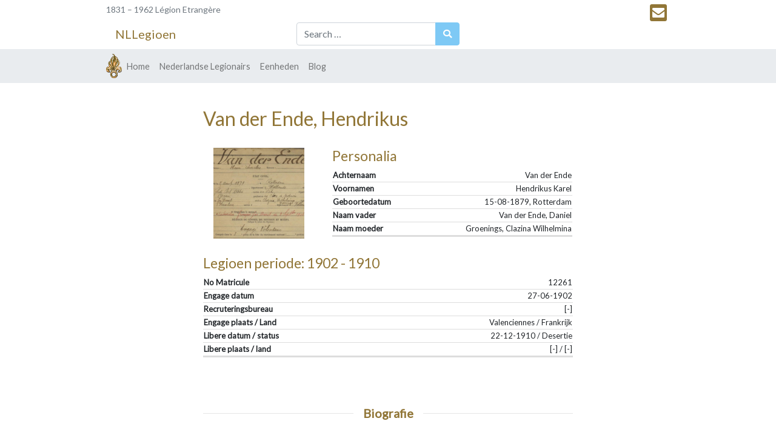

--- FILE ---
content_type: text/html; charset=UTF-8
request_url: https://nllegioen.eu/legionair/van-der-ende-hendrikus/
body_size: 8622
content:
<!DOCTYPE html>
<html lang="en-US">
<head>
	<meta charset="UTF-8">
	<meta name="viewport" content="width=device-width, initial-scale=1, shrink-to-fit=no">
	<!-- <link rel="profile" href="http://gmpg.org/xfn/11"> -->
	<title>Van der Ende, Hendrikus &#8211; NLLegioen</title>
<meta name='robots' content='max-image-preview:large' />
	<style>img:is([sizes="auto" i], [sizes^="auto," i]) { contain-intrinsic-size: 3000px 1500px }</style>
	<link rel="alternate" type="application/rss+xml" title="NLLegioen &raquo; Feed" href="https://nllegioen.eu/feed/" />
<link rel="alternate" type="application/rss+xml" title="NLLegioen &raquo; Comments Feed" href="https://nllegioen.eu/comments/feed/" />

<link rel='stylesheet' id='wp-block-library-css' href='https://nllegioen.eu/wp-includes/css/dist/block-library/style.min.css?ver=6.8.3' media='all' />
<style id='classic-theme-styles-inline-css'>
/*! This file is auto-generated */
.wp-block-button__link{color:#fff;background-color:#32373c;border-radius:9999px;box-shadow:none;text-decoration:none;padding:calc(.667em + 2px) calc(1.333em + 2px);font-size:1.125em}.wp-block-file__button{background:#32373c;color:#fff;text-decoration:none}
</style>
<style id='global-styles-inline-css'>
:root{--wp--preset--aspect-ratio--square: 1;--wp--preset--aspect-ratio--4-3: 4/3;--wp--preset--aspect-ratio--3-4: 3/4;--wp--preset--aspect-ratio--3-2: 3/2;--wp--preset--aspect-ratio--2-3: 2/3;--wp--preset--aspect-ratio--16-9: 16/9;--wp--preset--aspect-ratio--9-16: 9/16;--wp--preset--color--black: #000000;--wp--preset--color--cyan-bluish-gray: #abb8c3;--wp--preset--color--white: #fff;--wp--preset--color--pale-pink: #f78da7;--wp--preset--color--vivid-red: #cf2e2e;--wp--preset--color--luminous-vivid-orange: #ff6900;--wp--preset--color--luminous-vivid-amber: #fcb900;--wp--preset--color--light-green-cyan: #7bdcb5;--wp--preset--color--vivid-green-cyan: #00d084;--wp--preset--color--pale-cyan-blue: #8ed1fc;--wp--preset--color--vivid-cyan-blue: #0693e3;--wp--preset--color--vivid-purple: #9b51e0;--wp--preset--color--blue: #007bff;--wp--preset--color--indigo: #6610f2;--wp--preset--color--purple: #5533ff;--wp--preset--color--pink: #e83e8c;--wp--preset--color--red: #dc3545;--wp--preset--color--orange: #fd7e14;--wp--preset--color--yellow: #ffc107;--wp--preset--color--green: #28a745;--wp--preset--color--teal: #20c997;--wp--preset--color--cyan: #17a2b8;--wp--preset--color--gray: #6c757d;--wp--preset--color--gray-dark: #343a40;--wp--preset--gradient--vivid-cyan-blue-to-vivid-purple: linear-gradient(135deg,rgba(6,147,227,1) 0%,rgb(155,81,224) 100%);--wp--preset--gradient--light-green-cyan-to-vivid-green-cyan: linear-gradient(135deg,rgb(122,220,180) 0%,rgb(0,208,130) 100%);--wp--preset--gradient--luminous-vivid-amber-to-luminous-vivid-orange: linear-gradient(135deg,rgba(252,185,0,1) 0%,rgba(255,105,0,1) 100%);--wp--preset--gradient--luminous-vivid-orange-to-vivid-red: linear-gradient(135deg,rgba(255,105,0,1) 0%,rgb(207,46,46) 100%);--wp--preset--gradient--very-light-gray-to-cyan-bluish-gray: linear-gradient(135deg,rgb(238,238,238) 0%,rgb(169,184,195) 100%);--wp--preset--gradient--cool-to-warm-spectrum: linear-gradient(135deg,rgb(74,234,220) 0%,rgb(151,120,209) 20%,rgb(207,42,186) 40%,rgb(238,44,130) 60%,rgb(251,105,98) 80%,rgb(254,248,76) 100%);--wp--preset--gradient--blush-light-purple: linear-gradient(135deg,rgb(255,206,236) 0%,rgb(152,150,240) 100%);--wp--preset--gradient--blush-bordeaux: linear-gradient(135deg,rgb(254,205,165) 0%,rgb(254,45,45) 50%,rgb(107,0,62) 100%);--wp--preset--gradient--luminous-dusk: linear-gradient(135deg,rgb(255,203,112) 0%,rgb(199,81,192) 50%,rgb(65,88,208) 100%);--wp--preset--gradient--pale-ocean: linear-gradient(135deg,rgb(255,245,203) 0%,rgb(182,227,212) 50%,rgb(51,167,181) 100%);--wp--preset--gradient--electric-grass: linear-gradient(135deg,rgb(202,248,128) 0%,rgb(113,206,126) 100%);--wp--preset--gradient--midnight: linear-gradient(135deg,rgb(2,3,129) 0%,rgb(40,116,252) 100%);--wp--preset--font-size--small: 13px;--wp--preset--font-size--medium: 20px;--wp--preset--font-size--large: 36px;--wp--preset--font-size--x-large: 42px;--wp--preset--spacing--20: 0.44rem;--wp--preset--spacing--30: 0.67rem;--wp--preset--spacing--40: 1rem;--wp--preset--spacing--50: 1.5rem;--wp--preset--spacing--60: 2.25rem;--wp--preset--spacing--70: 3.38rem;--wp--preset--spacing--80: 5.06rem;--wp--preset--shadow--natural: 6px 6px 9px rgba(0, 0, 0, 0.2);--wp--preset--shadow--deep: 12px 12px 50px rgba(0, 0, 0, 0.4);--wp--preset--shadow--sharp: 6px 6px 0px rgba(0, 0, 0, 0.2);--wp--preset--shadow--outlined: 6px 6px 0px -3px rgba(255, 255, 255, 1), 6px 6px rgba(0, 0, 0, 1);--wp--preset--shadow--crisp: 6px 6px 0px rgba(0, 0, 0, 1);}:where(.is-layout-flex){gap: 0.5em;}:where(.is-layout-grid){gap: 0.5em;}body .is-layout-flex{display: flex;}.is-layout-flex{flex-wrap: wrap;align-items: center;}.is-layout-flex > :is(*, div){margin: 0;}body .is-layout-grid{display: grid;}.is-layout-grid > :is(*, div){margin: 0;}:where(.wp-block-columns.is-layout-flex){gap: 2em;}:where(.wp-block-columns.is-layout-grid){gap: 2em;}:where(.wp-block-post-template.is-layout-flex){gap: 1.25em;}:where(.wp-block-post-template.is-layout-grid){gap: 1.25em;}.has-black-color{color: var(--wp--preset--color--black) !important;}.has-cyan-bluish-gray-color{color: var(--wp--preset--color--cyan-bluish-gray) !important;}.has-white-color{color: var(--wp--preset--color--white) !important;}.has-pale-pink-color{color: var(--wp--preset--color--pale-pink) !important;}.has-vivid-red-color{color: var(--wp--preset--color--vivid-red) !important;}.has-luminous-vivid-orange-color{color: var(--wp--preset--color--luminous-vivid-orange) !important;}.has-luminous-vivid-amber-color{color: var(--wp--preset--color--luminous-vivid-amber) !important;}.has-light-green-cyan-color{color: var(--wp--preset--color--light-green-cyan) !important;}.has-vivid-green-cyan-color{color: var(--wp--preset--color--vivid-green-cyan) !important;}.has-pale-cyan-blue-color{color: var(--wp--preset--color--pale-cyan-blue) !important;}.has-vivid-cyan-blue-color{color: var(--wp--preset--color--vivid-cyan-blue) !important;}.has-vivid-purple-color{color: var(--wp--preset--color--vivid-purple) !important;}.has-black-background-color{background-color: var(--wp--preset--color--black) !important;}.has-cyan-bluish-gray-background-color{background-color: var(--wp--preset--color--cyan-bluish-gray) !important;}.has-white-background-color{background-color: var(--wp--preset--color--white) !important;}.has-pale-pink-background-color{background-color: var(--wp--preset--color--pale-pink) !important;}.has-vivid-red-background-color{background-color: var(--wp--preset--color--vivid-red) !important;}.has-luminous-vivid-orange-background-color{background-color: var(--wp--preset--color--luminous-vivid-orange) !important;}.has-luminous-vivid-amber-background-color{background-color: var(--wp--preset--color--luminous-vivid-amber) !important;}.has-light-green-cyan-background-color{background-color: var(--wp--preset--color--light-green-cyan) !important;}.has-vivid-green-cyan-background-color{background-color: var(--wp--preset--color--vivid-green-cyan) !important;}.has-pale-cyan-blue-background-color{background-color: var(--wp--preset--color--pale-cyan-blue) !important;}.has-vivid-cyan-blue-background-color{background-color: var(--wp--preset--color--vivid-cyan-blue) !important;}.has-vivid-purple-background-color{background-color: var(--wp--preset--color--vivid-purple) !important;}.has-black-border-color{border-color: var(--wp--preset--color--black) !important;}.has-cyan-bluish-gray-border-color{border-color: var(--wp--preset--color--cyan-bluish-gray) !important;}.has-white-border-color{border-color: var(--wp--preset--color--white) !important;}.has-pale-pink-border-color{border-color: var(--wp--preset--color--pale-pink) !important;}.has-vivid-red-border-color{border-color: var(--wp--preset--color--vivid-red) !important;}.has-luminous-vivid-orange-border-color{border-color: var(--wp--preset--color--luminous-vivid-orange) !important;}.has-luminous-vivid-amber-border-color{border-color: var(--wp--preset--color--luminous-vivid-amber) !important;}.has-light-green-cyan-border-color{border-color: var(--wp--preset--color--light-green-cyan) !important;}.has-vivid-green-cyan-border-color{border-color: var(--wp--preset--color--vivid-green-cyan) !important;}.has-pale-cyan-blue-border-color{border-color: var(--wp--preset--color--pale-cyan-blue) !important;}.has-vivid-cyan-blue-border-color{border-color: var(--wp--preset--color--vivid-cyan-blue) !important;}.has-vivid-purple-border-color{border-color: var(--wp--preset--color--vivid-purple) !important;}.has-vivid-cyan-blue-to-vivid-purple-gradient-background{background: var(--wp--preset--gradient--vivid-cyan-blue-to-vivid-purple) !important;}.has-light-green-cyan-to-vivid-green-cyan-gradient-background{background: var(--wp--preset--gradient--light-green-cyan-to-vivid-green-cyan) !important;}.has-luminous-vivid-amber-to-luminous-vivid-orange-gradient-background{background: var(--wp--preset--gradient--luminous-vivid-amber-to-luminous-vivid-orange) !important;}.has-luminous-vivid-orange-to-vivid-red-gradient-background{background: var(--wp--preset--gradient--luminous-vivid-orange-to-vivid-red) !important;}.has-very-light-gray-to-cyan-bluish-gray-gradient-background{background: var(--wp--preset--gradient--very-light-gray-to-cyan-bluish-gray) !important;}.has-cool-to-warm-spectrum-gradient-background{background: var(--wp--preset--gradient--cool-to-warm-spectrum) !important;}.has-blush-light-purple-gradient-background{background: var(--wp--preset--gradient--blush-light-purple) !important;}.has-blush-bordeaux-gradient-background{background: var(--wp--preset--gradient--blush-bordeaux) !important;}.has-luminous-dusk-gradient-background{background: var(--wp--preset--gradient--luminous-dusk) !important;}.has-pale-ocean-gradient-background{background: var(--wp--preset--gradient--pale-ocean) !important;}.has-electric-grass-gradient-background{background: var(--wp--preset--gradient--electric-grass) !important;}.has-midnight-gradient-background{background: var(--wp--preset--gradient--midnight) !important;}.has-small-font-size{font-size: var(--wp--preset--font-size--small) !important;}.has-medium-font-size{font-size: var(--wp--preset--font-size--medium) !important;}.has-large-font-size{font-size: var(--wp--preset--font-size--large) !important;}.has-x-large-font-size{font-size: var(--wp--preset--font-size--x-large) !important;}
:where(.wp-block-post-template.is-layout-flex){gap: 1.25em;}:where(.wp-block-post-template.is-layout-grid){gap: 1.25em;}
:where(.wp-block-columns.is-layout-flex){gap: 2em;}:where(.wp-block-columns.is-layout-grid){gap: 2em;}
:root :where(.wp-block-pullquote){font-size: 1.5em;line-height: 1.6;}
</style>
<link rel='stylesheet' id='child-understrap-styles-css' href='https://nllegioen.eu/wp-content/themes/understrap-child/css/child-theme.min.css?ver=0.5.5' media='all' />
<script src="https://code.jquery.com/jquery-3.5.1.js?ver=3.5.1" id="jquery-js"></script>

<link rel="canonical" href="https://nllegioen.eu/legionair/van-der-ende-hendrikus/" />
<meta name="mobile-web-app-capable" content="yes">
<meta name="apple-mobile-web-app-capable" content="yes">
<meta name="apple-mobile-web-app-title" content="NLLegioen - 1831 – 1962 Légion Etrangère">
<link rel="icon" href="https://nllegioen.eu/wp-content/uploads/2020/06/cropped-flavicon-32x32.png" sizes="32x32" />
<link rel="icon" href="https://nllegioen.eu/wp-content/uploads/2020/06/cropped-flavicon-192x192.png" sizes="192x192" />
<link rel="apple-touch-icon" href="https://nllegioen.eu/wp-content/uploads/2020/06/cropped-flavicon-180x180.png" />
<meta name="msapplication-TileImage" content="https://nllegioen.eu/wp-content/uploads/2020/06/cropped-flavicon-270x270.png" />
	<!-- Font -->
		<link href="https://fonts.googleapis.com/css?family=Lato&display=swap" rel="stylesheet">
	<!-- / Font -->

	<link rel='stylesheet' id='fa5-css'  href='https://cdnjs.cloudflare.com/ajax/libs/font-awesome/5.14.0/css/all.min.css' type='text/css' media='all' />

	<!-- Google Tag Manager -->
	<script>(function(w,d,s,l,i){w[l]=w[l]||[];w[l].push({'gtm.start':
	new Date().getTime(),event:'gtm.js'});var f=d.getElementsByTagName(s)[0],
	j=d.createElement(s),dl=l!='dataLayer'?'&l='+l:'';j.async=true;j.src=
	'https://www.googletagmanager.com/gtm.js?id='+i+dl;f.parentNode.insertBefore(j,f);
	})(window,document,'script','dataLayer','GTM-PVZ5KR9');</script>
	<!-- End Google Tag Manager -->

	
<!--  JSON-LD Mark-up by Eddie ^^^^^^^^  -->
		<script type="application/ld+json">
		{
			"@context": "https://schema.org",
			"@type": "Article",
			"mainEntityOfPage": {
				"@type": "WebPage",
				"@id": "https://nllegioen.eu/legionair/van-der-ende-hendrikus/"
			},

			"headline": "Legionair: Van der Ende, Hendrikus Karel ",
			"description": "Hendrikus Karel van der Ende werd geboren op 15 augustus 1879 in Rotterdam als zoon van Daniel van der Ende en Clazina Wilhelmina Groenings. 1898 Militaire Dienst Op 23 december",
			"image": [ "https://nllegioen.eu/wp-content/uploads/2022/01/Van-der-Ende-Hendrikus-MR.png", "https://nllegioen.eu/wp-content/uploads/2022/01/Van-der-Ende-Hendrikus-02011905.png", "https://nllegioen.eu/wp-content/uploads/2022/01/Van-der-Ende-Hendrikus-GK.png", "https://nllegioen.eu/wp-content/uploads/2022/01/1905-Berguent-.png", "https://nllegioen.eu/wp-content/uploads/2022/01/Van-der-Ende-Hendrikus-EdS-Portret.png"],
			"author": {
				"@type": "Person",
				"name": "Frans Janssen"
			},  
			"publisher": {
				"@type": "Organization",
				"name": "NLLegioen",
				"logo": {
				"@type": "ImageObject",
				"url": "https://nllegioen.eu/wp-content/uploads/2020/06/logo_large.png",
				"width": 500 ,
				"height": 500
				}
			},
			"datePublished": "2022-01-06T13:47:38+00:00",
			"dateModified": "2022-01-06T13:47:39+00:00"
		}
		</script>
<!-- / JSON-LD Mark-up by Eddie ^^^^^^^^  -->
	
</head>

<body class="wp-singular legionair-template legionair-template-page-templates legionair-template-legionair-fullwidthpage legionair-template-page-templateslegionair-fullwidthpage-php single single-legionair postid-7603 single-format-standard wp-custom-logo wp-embed-responsive wp-theme-understrap wp-child-theme-understrap-child group-blog understrap-has-sidebar">
<!-- Google Tag Manager (noscript) -->
<noscript><iframe src="https://www.googletagmanager.com/ns.html?id=GTM-PVZ5KR9"
height="0" width="0" style="display:none;visibility:hidden"></iframe></noscript>
<!-- End Google Tag Manager (noscript) -->
<div class="site" id="page">

	<!-- ******************* The Navbar Area ******************* -->
	<div id="wrapper-navbar">

		<a class="skip-link sr-only sr-only-focusable" href="#content">Skip to content</a>

		<!-- Top Header Eddie-->
		<div class="top-header">
							<div class="container">
				
				<a title="1831 – 1962 Légion Etrangère" itemprop="url">1831 – 1962 Légion Etrangère</a>
				<div class="contact-i">					
																					
							<a href='mailto::info@nllegioen.eu' data-toggle='tooltip' data-custom-class='tooltip-custom-header' data-placement='bottom' title='info@nllegioen.eu'><i class='fas fa-envelope-square'></i></a>				</div>
			</div>
		</div><!-- .top-header -->

		<!-- #wrapper-header-full -->
		<div class="wrapper-header" id="wrapper-header-full">

			<div class="container" id="header-full-content" tabindex="-1">

				<div class="row">
					<!-- Logo -->
					<div class= "col-md-4 header-logo"> 
																					<a class="navbar-brand" rel="home" href="https://nllegioen.eu/" title="NLLegioen" itemprop="url">NLLegioen</a>
							
														<!-- end custom logo -->
					</div>

					<!-- search -->
					<div class= "col-md-4 header-search">
												
<form method="get" id="searchform" action="https://nllegioen.eu/" role="search">
	<label class="sr-only" for="s">Search</label>
	<div class="input-group">
		<input class="field form-control" id="s" name="s" type="text"
			placeholder="Search &hellip;" value="">
		<span class="input-group-append">
			<input class="submit btn btn-search fa fa-search" id="searchsubmit" name="submit" type="submit"
			value="&#xf002;">
		</span>
	</div>
</form>




<form role="search" method="get" id="searchform" action=" echo home_url( '/' ); ">



</form>

					</div>	

				</div>
			</div>
		</div><!-- #wrapper-header-full -->

		<nav class="navbar navbar-expand-md navbar-light bg-light sticky" itemscope="itemscope" itemtype="http://schema.org/SiteNavigationElement" role="navigation">

							<div class="container">
			
				<!-- Sticky-header-logo -->
				<img id="sticky-header-logo" src="https://nllegioen.eu/wp-content/themes/understrap-child/inc/media/sticky_logo.png" />

				<!-- menu -->
				<button class="navbar-toggler" type="button" data-toggle="collapse" data-target="#navbarNavDropdown" aria-controls="navbarNavDropdown" aria-expanded="false" aria-label="Toggle navigation">
					<span class="navbar-toggler-icon"></span>
				</button>

				<!-- search -->
				<button class="navbar-toggler fa fa-search fa-2x" type="button" data-toggle="collapse" data-target="#header-search-min" ></button>

				<!-- search -->
				<div id="header-search-min" class="col-md-12 collapse in" >
						
<form method="get" id="searchform" action="https://nllegioen.eu/" role="search">
	<label class="sr-only" for="s">Search</label>
	<div class="input-group">
		<input class="field form-control" id="s" name="s" type="text"
			placeholder="Search &hellip;" value="">
		<span class="input-group-append">
			<input class="submit btn btn-search fa fa-search" id="searchsubmit" name="submit" type="submit"
			value="&#xf002;">
		</span>
	</div>
</form>




<form role="search" method="get" id="searchform" action=" echo home_url( '/' ); ">



</form>

				</div>

				<!-- The WordPress Menu goes here -->
				<div id="navbarNavDropdown" class="collapse in navbar-collapse"><ul id="main-menu" class="navbar-nav ml-left"><li itemscope="itemscope" itemtype="https://www.schema.org/SiteNavigationElement" id="menu-item-10" class="menu-item menu-item-type-post_type menu-item-object-page menu-item-home menu-item-10 nav-item"><a title="Home" href="https://nllegioen.eu/" class="nav-link" itemprop="url"><span itemprop="name">Home</span></a></li>
<li itemscope="itemscope" itemtype="https://www.schema.org/SiteNavigationElement" id="menu-item-175" class="menu-item menu-item-type-post_type menu-item-object-page menu-item-175 nav-item"><a title="Nederlandse Legionairs" href="https://nllegioen.eu/nederlandse-legionairs/" class="nav-link" itemprop="url"><span itemprop="name">Nederlandse Legionairs</span></a></li>
<li itemscope="itemscope" itemtype="https://www.schema.org/SiteNavigationElement" id="menu-item-340" class="menu-item menu-item-type-post_type menu-item-object-page menu-item-340 nav-item"><a title="Eenheden" href="https://nllegioen.eu/eenheden/" class="nav-link" itemprop="url"><span itemprop="name">Eenheden</span></a></li>
<li itemscope="itemscope" itemtype="https://www.schema.org/SiteNavigationElement" id="menu-item-794" class="menu-item menu-item-type-post_type menu-item-object-page current_page_parent menu-item-794 nav-item"><a title="Blog" href="https://nllegioen.eu/blog/" class="nav-link" itemprop="url"><span itemprop="name">Blog</span></a></li>
</ul></div>
				<!-- Sticky-header-social-icons -->
				<i id="sticky-header-icons"><a href='mailto::info@nllegioen.eu' data-toggle='tooltip' data-custom-class='tooltip-custom-header' data-placement='bottom' title='info@nllegioen.eu'><i class='fas fa-envelope-square'></i></a></i>

						</div><!-- .container -->
			
		</nav><!-- .site-navigation -->


	</div><!-- #wrapper-navbar end -->




<div class="wrapper" id="full-width-page-wrapper">

	<div class="container" id="content">

		<div class="row justify-content-md-center">

			<div class="col-md-8 content-area" id="primary">

				<main class="site-main" id="main" role="main">

					
						
<article class="post-7603 legionair type-legionair status-publish format-standard has-post-thumbnail hentry" id="post-7603">

		
	<header class="entry-header">
		<h1 class="entry-title">Van der Ende, Hendrikus</h1>	</header><!-- .entry-header -->

	<br/>

	<div class="entry-content">

		<!-- Header content Legionair -->
		<div class="row justify-content-around">
			<div class="col-lg-4 lg-thumb">
				
						<img src="https://nllegioen.eu/wp-content/uploads/2022/01/Van-der-Ende-Hendrikus-EdS-Portret-150x150.png" />
								</div>

			<div class="col-lg-8 article-table">
				<h2 class="primary-color">Personalia</h2>
				<table>
					<thead>
						<tr>
							<th scope="col">Achternaam</th>
							<th scope="col">Voornamen</th>
							<th scope="col">Geboorte datum</th>
							<th scope="col">Naam vader</th>
							<th scope="col">Naam moeder</th>
						</tr>
					</thead>
					<tbody>
						<tr>
							<td scope="row" data-label="Achternaam">Van der Ende</td>
							<td data-label="Voornamen">Hendrikus Karel</td>
							<td data-label="Geboortedatum">15-08-1879, Rotterdam</td>
							<td data-label="Naam vader">Van der Ende, Daniel</td>
							<td data-label="Naam moeder">Groenings, Clazina Wilhelmina</td>
						</tr>
					</tbody>
				</table>
				<br/>
			</div>
		</div> <!-- .row -->

		<div class="row">
			<div class="col-md-12 article-table">
				<h2 class="primary-color">Legioen periode: 1902 - 1910</h2>
				<table>
					<thead>
						<tr>
							<th scope="col" >N<sup>o</sup> Matricule</th>
							<th scope="col" >Engage</th>
							<th scope="col">Libere</th>
							<th scope="col">Libere Plaats</th>

						</tr>
					</thead>
					<tbody>
						<tr>
							<td data-label="No Matricule" >12261</td>
							<td data-label="Engage datum" >27-06-1902</td>
							<td data-label="Recruteringsbureau" >[-]</td>
							<td data-label="Engage plaats / Land">Valenciennes / Frankrijk</td>
							<td data-label="Libere datum / status">22-12-1910 / Desertie</td>
							<td data-label="Libere plaats / land">[-] / [-]</td>
						</tr>
					</tbody>
				</table>
			</div>
		</div> <!-- .row -->

		<!-- Start Main content divider -->
		<br/>
		 <h3 class="divider" text-position="">Biografie</h3> 		<br/>

		<!-- Main content Legionair -Gutenberg editor -->
		
<p>Hendrikus Karel van der Ende werd geboren op 15 augustus 1879 in Rotterdam als zoon van Daniel van der Ende en Clazina Wilhelmina Groenings.</p>



<h3 class="wp-block-heading">1898 Militaire Dienst</h3>



<p>Op 23 december 1898, 19 jaar oud, werd Hendrikus van der Ende aangewezen voor militaire dienst.</p>



<div class="wp-block-image"><figure class="aligncenter size-full is-resized"><img fetchpriority="high" decoding="async" src="https://nllegioen.eu/wp-content/uploads/2022/01/Van-der-Ende-Hendrikus-MR.png" alt="" class="wp-image-7609" width="521" height="225"/><figcaption>Registratie van Hendrikus van der Ende in het Militieregister van Rotterdam <br>[2]</figcaption></figure></div>



<h3 class="wp-block-heading">Franse Vreemdelingenlegioen</h3>



<h3 class="wp-block-heading">1902</h3>



<p>Op 27 juni 1902 nam Hendrikus van der Ende in Valenciennes, Frankrijk, vrijwillig dienst in het Franse Vreemdelingenlegioen voor de duur van 5 jaar.<br>Hij werd geregistreerd met de Franse versies van zijn voornamen: <em>Henri Charles</em>.<br>Als beroep had hij notarisklerk opgegeven. <br>Hij werd ingedeeld bij het 1<sup>er</sup> Regiment Etranger en kwam bij het Corps aan als <em>soldat 2<sup>cl</sup></em> op 3 juli 1902. <br>Zijn <em>Numero au repertoire du corps</em> werd 12261.</p>



<h2 class="wp-block-heading">1904</h2>



<p><br>Op 13 september 1904 werd hij bevorderd tot <em>caporal</em>.</p>



<h3 class="wp-block-heading">1905. Nederland. Ambtshalve uitgeschreven</h3>



<p>Het gezin Van der Ende verhuisde een paar keer van Haarlem naar Rotterdam en visa versa.<br>Op 2 januari 1905 werd Hendrikus van der Ende ambtshalve uitgeschreven uit het bevolkingsregister van Rotterdam. Als zijn nieuwe woonplaats werd Algier geregistreerd. </p>



<div class="wp-block-image"><figure class="aligncenter size-full is-resized"><img decoding="async" src="https://nllegioen.eu/wp-content/uploads/2022/01/Van-der-Ende-Hendrikus-02011905.png" alt="" class="wp-image-7611" width="351" height="180"/><figcaption>Detail Bevolkingsregister Rotterdam <br>[1]</figcaption></figure></div>



<h3 class="wp-block-heading">1906 Naturalisatie </h3>



<p>Op 2 september 1906 verkreeg Hendrikus van der Ende de Franse Nationaliteit. <br>[ Numéro de décret : 4080-3804  Sources : Journal Officiel ]</p>



<h2 class="wp-block-heading"><br>1907</h2>



<p>Op 9 november 1907 tekende hij voor 5 jaar bij, ingaande vanaf 27 juni 1907.<br></p>



<h3 class="wp-block-heading">1908</h3>



<p>Op 24 april 1908 werd hij bevorderd tot sergent fourrier.</p>



<h3 class="wp-block-heading"><br>1910</h3>



<p><br>Op 11 februari 1910 werd hij bevorderd tot <em>sergent major</em>.<br>Hij ging voor drie maanden naar Valenciennes, ingaande op 6 september 1910.</p>



<h3 class="wp-block-heading">Afwezig en desertie</h3>



<p><br>Afwezig bij de inscheping op 6 december 1910 en werd tot deserteur verklaard op 22 december 1910.</p>



<h3 class="wp-block-heading">1912 Huwelijk</h3>



<p>In 1912 was Hendrikus van der Ende getrouwd met de uit Antwerpen afkomstige Maria Philomena van der Avort.</p>



<h3 class="wp-block-heading">1916</h3>



<p><br>Op 9 juni 1916 arriveerde Hendrikus van der Ende met zijn vrouw en twee kinderen vanuit Mortsel België in Rotterdam. </p>



<p>In loop van de jaren werden er veel wijzigingen op zijn gezinskaart aangebracht.<br>Het lijkt erop dat de autoriteiten lange tijde niet precies wisten welke nationaliteit Hendrikus van der Ende had.</p>



<div class="wp-block-image"><figure class="aligncenter size-full is-resized"><img decoding="async" src="https://nllegioen.eu/wp-content/uploads/2022/01/Van-der-Ende-Hendrikus-GK.png" alt="" class="wp-image-7610" width="552" height="410"/><figcaption>[4]</figcaption></figure></div>



<h3 class="wp-block-heading">1929. Uitgeschreven </h3>



<p><br>Meer dan 18 jaar later, op 15 augustus 1929 werd hij definitief uitgeschreven wegens &#8220;lange afwezigheid&#8221;.</p>



<h3 class="wp-block-heading">Campagnes</h3>



<div class="wp-block-image"><figure class="aligncenter size-full is-resized"><img loading="lazy" decoding="async" src="https://nllegioen.eu/wp-content/uploads/2022/01/1905-Berguent-.png" alt="" class="wp-image-7613" width="525" height="346"/><figcaption>Legionnaires van het Franse Vreemdelingenlegioen actief bij constructie werkzaamheden bij Berguent 1905<br>[Coll. NLLegioen, Album Lt BERNHARD ]</figcaption></figure></div>



<p><strong>Algerie</strong> du 1 Juillet 1902 au 28 Juin 1904<br><strong>Algerie (Berguent)</strong> du 29 Juni 1904 au 25 Octobre 1904<br><strong>Algerie</strong> du 26 Octobre 1904 au 17 Octobre 1905<br><strong>Tonkin</strong> du 18 Octobre 1905 au </p>



<h3 class="wp-block-heading">Decorations</h3>



<p>Medaille Coloniale &#8220;Algerie&#8221;</p>



<p><br></p>


		<!-- Footer content Legionair (<hr class="legionair-hr-line">) -->
		<br/><br/>

		<br/><br/>
		
		<div class="table-hover eddie-table-1">
			<h2 class="primary-color">Legioen eenheden: 1902 - 1910</h2>
			<table>
				<thead>
					<tr>
						<th scope="col" class="center">Van</th>
						<th scope="col" class="center">Tot</th>
						<th scope="col" class="center">Regiment</th>
						<th scope="col" class="center">Bataljon</th>
						<th scope="col" class="center">Compagnie</th>
						<th scope="col" class="center">Plaats</th>
						<th scope="col" class="center">Land</th>
					</tr>
				</thead>
				<tbody>
					
								<tr>
									<td scope="row" data-label="Van" class="center"></td>
									<td data-label="Tot" class="center"></td>
									<td data-label="Regiment" class="center">1 RE</td>	
									<td data-label="Bataljon" class="center"></td>	
									<td data-label="Compagnie" class="center"></td>	
									<td data-label="Plaats" class="center"></td>
									<td data-label="Land" class="center"></td>			
								</tr>
											</tbody>
			</table>
		</div>

		<br/><br/><br/>


		

		<div class="table-hover eddie-table-1">
			<h2 class="primary-color">Legioen onderscheidingen</h2>
			<table>
				<thead>
					<tr>
						<th scope="col" class="center">Onderscheidingen</th>
						<th scope="col" class="center">Datum Uitreiking</th>
					</tr>
				</thead>
				<tbody>
					
								<tr>
									<td scope="row" data-label="Onderscheiding" class="center">Medaille Coloniale &quot;Algerie&quot;</td>
									<td data-label="Datum Uitreiking" class="center"></td>	
								</tr>
											</tbody>
			</table>
		</div>

		<br/><br/>

		
		<!-- Footer content Legionair Meer Info -->
		 <h3 class="divider" text-position="">Info</h3> 
		<div class="cpt-more_info">
			<p>Verder onderzoek gaande, heeft U meer informatie laat het mij weten via: <a href="mailto:info@nllegioen.eu">info@nllegioen.eu</a></p>
		</div>

		<div class="cpt-posted_on">
			<span class="posted-on">Datum:  <time class="entry-date published updated" datetime="2022-01-06T13:47:38+00:00">6 January 2022</time></span>		</div>

		<!-- Footer content Legionair bronnen -->
		 <h3 class="divider" text-position="">Bronnen</h3> 
		<div class="bronnen-table">
			<table class="table table-hover">
				<tbody>
					
								<tr>
									<td>[1]</td>
									<td>Stadsarchief Rotterdam te Rotterdam, Bevolkings­register
Archief van de Gemeentesecretarie Rotterdam, afdeling Bevolking: bevolkingsboekhouding van Rotter..., archief 494-03, inventaris­num­mer 575, 1880, Bevolkingsregister, registernr. D-7, gezinshoofden Dijk-Fra, 1880-1910, aktenummer 84</td>
								</tr>
							
								<tr>
									<td>[2]</td>
									<td>Stadsarchief Rotterdam te Rotterdam, Militieregisters
Archief van de Gemeentesecretarie Rotterdam, afdeling Militaire Zaken, archief 356, inventaris­num­mer 319, 1899, Index op personen in het Lotingsregister, 1899, aktenummer 363</td>
								</tr>
							
								<tr>
									<td>[3]</td>
									<td>Stadsarchief Rotterdam te Rotterdam, BS Overlijden
Burgerlijke Stand Rotterdam, overlijdensakten, Rotterdam, archief 999-09, inventaris­num­mer 1917H, 1917, Nadere toegang op het overlijdensregister van de gemeente Rotterdam, aktenummer 1917.6094, folio h062v</td>
								</tr>
							
								<tr>
									<td>[4]</td>
									<td>Stadsarchief Rotterdam te Rotterdam, Bevolkings­register
Archief van de Gemeentesecretarie Rotterdam, afdeling Bevolking: bevolkingsboekhouding van Rotter..., archief 494-03, inventaris­num­mer 851-125, 1880, -, aktenummer 131433</td>
								</tr>
											</tbody>
			</table>
		</div>

		
	</div><!-- .entry-content -->

	<footer class="entry-footer">

		
	</footer><!-- .entry-footer -->

</article><!-- #post-## -->

					
				</main><!-- #main -->

			</div><!-- #primary -->

		</div><!-- .row end -->

	</div><!-- #content -->

</div><!-- #full-width-page-wrapper -->



<div class="wrapper" id="wrapper-footer">

	<div class="container">

		<div class="row">

			<div class="col-md-4 footer-adress">
				<h3>Contact</h3>
				
			<p>
				<strong>NLLegioen</strong><br/>
				
				
				 
				The Netherlands<br/>
			</p>
			<p>
				
				Email: <a href='mailto:info@nllegioen.eu'>info@nllegioen.eu</a><br/>	
				
				
			</p>
			
					</div><!--col end -->


			<div class="col-md-4 footer-social">
				<h3></h3>
				
			
			
			
			
		
					</div><!--col end -->


			<div class="col-md-4 footer-categories ">
				<h3>Blog Categorieën</h3>
				<li class='cat-item-all'><a href='https://nllegioen.eu/blog/'>Alle categorieën</a></li>	<li class="cat-item cat-item-8"><a href="https://nllegioen.eu/category/diversen/">Diversen</a> (31)
</li>
	<li class="cat-item cat-item-10"><a href="https://nllegioen.eu/category/nieuws/">Nieuws</a> (15)
</li>
	<li class="cat-item cat-item-1"><a href="https://nllegioen.eu/category/overig/">Overig</a> (479)
</li>
			</div><!--col end -->



		</div><!-- row end -->

	</div><!-- container end -->

</div><!-- wrapper end -->

<div class="wrapper" id="wrapper-site-info">

	<div class="container">
		<div class="row">
			<div class="col-md-12">
				<footer class="site-footer" id="colophon">
					<div class="site-info">
						© Copyright <script>document.write(new Date().getFullYear());</script>   |   NLLegioen   |   All Rights Reserved<span class="alignright">Powered by <a href="http://www.crossingover.nl/" target="_blank">Crossing Over</a> </span>					</div><!-- .site-info -->
				</footer><!-- #colophon -->
			</div><!--col end -->
		</div><!-- row end -->
	</div><!-- container end -->
</div><!-- wrapper end -->

</div><!-- #page we need this extra closing tag here -->

<script type="speculationrules">
{"prefetch":[{"source":"document","where":{"and":[{"href_matches":"\/*"},{"not":{"href_matches":["\/wp-*.php","\/wp-admin\/*","\/wp-content\/uploads\/*","\/wp-content\/*","\/wp-content\/plugins\/*","\/wp-content\/themes\/understrap-child\/*","\/wp-content\/themes\/understrap\/*","\/*\\?(.+)"]}},{"not":{"selector_matches":"a[rel~=\"nofollow\"]"}},{"not":{"selector_matches":".no-prefetch, .no-prefetch a"}}]},"eagerness":"conservative"}]}
</script>
<script src="https://nllegioen.eu/wp-content/themes/understrap-child/js/child-theme.min.js?ver=0.5.5" id="child-understrap-scripts-js"></script>

</body>

</html>



<!-- Page cached by LiteSpeed Cache 7.3.0.1 on 2026-01-23 22:31:12 -->